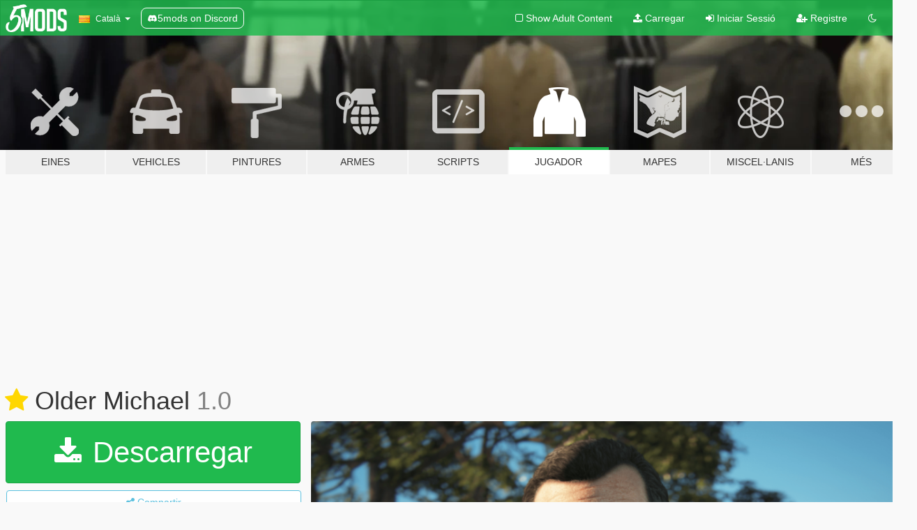

--- FILE ---
content_type: text/html; charset=utf-8
request_url: https://ca.gta5-mods.com/player/older-michael
body_size: 13812
content:

<!DOCTYPE html>
<html lang="ca" dir="ltr">
<head>
	<title>
		Older Michael - GTA5-Mods.com
	</title>

		<script
		  async
		  src="https://hb.vntsm.com/v4/live/vms/sites/gta5-mods.com/index.js"
        ></script>

        <script>
          self.__VM = self.__VM || [];
          self.__VM.push(function (admanager, scope) {
            scope.Config.buildPlacement((configBuilder) => {
              configBuilder.add("billboard");
              configBuilder.addDefaultOrUnique("mobile_mpu").setBreakPoint("mobile")
            }).display("top-ad");

            scope.Config.buildPlacement((configBuilder) => {
              configBuilder.add("leaderboard");
              configBuilder.addDefaultOrUnique("mobile_mpu").setBreakPoint("mobile")
            }).display("central-ad");

            scope.Config.buildPlacement((configBuilder) => {
              configBuilder.add("mpu");
              configBuilder.addDefaultOrUnique("mobile_mpu").setBreakPoint("mobile")
            }).display("side-ad");

            scope.Config.buildPlacement((configBuilder) => {
              configBuilder.add("leaderboard");
              configBuilder.addDefaultOrUnique("mpu").setBreakPoint({ mediaQuery: "max-width:1200px" })
            }).display("central-ad-2");

            scope.Config.buildPlacement((configBuilder) => {
              configBuilder.add("leaderboard");
              configBuilder.addDefaultOrUnique("mobile_mpu").setBreakPoint("mobile")
            }).display("bottom-ad");

            scope.Config.buildPlacement((configBuilder) => {
              configBuilder.add("desktop_takeover");
              configBuilder.addDefaultOrUnique("mobile_takeover").setBreakPoint("mobile")
            }).display("takeover-ad");

            scope.Config.get('mpu').display('download-ad-1');
          });
        </script>

	<meta charset="utf-8">
	<meta name="viewport" content="width=320, initial-scale=1.0, maximum-scale=1.0">
	<meta http-equiv="X-UA-Compatible" content="IE=edge">
	<meta name="msapplication-config" content="none">
	<meta name="theme-color" content="#20ba4e">
	<meta name="msapplication-navbutton-color" content="#20ba4e">
	<meta name="apple-mobile-web-app-capable" content="yes">
	<meta name="apple-mobile-web-app-status-bar-style" content="#20ba4e">
	<meta name="csrf-param" content="authenticity_token" />
<meta name="csrf-token" content="4NQBBBhH9IoRgIEs4AKA29hWzEcYbiXsQs6HVAeLxV/2q0sXcPb5Vc/Fc5wIUy0UifAd/AGI3WF3n9KNPGN6+w==" />
	    <!--suppress ALL -->

    <meta property="og:url" content="https://ca.gta5-mods.com/player/older-michael">
    <meta property="og:title" content="Older Michael">
    <meta property="og:description" content="Changelog: 1.0 - Release  Features:  A custom R* style texture for Michael De Santa to make him look older.  Notes: -Long Beard textures are not affected  Credits:  Rockstar Games - Original Assets Slick (me) - Mod  Installation:  Check readme in the archive, this mod is a dlc pack in order to simplify the installation process and it&#39;s also the cleanest way possible.">
    <meta property="og:site_name" content="GTA5-Mods.com">
    <meta property="og:image" content="https://img.gta5-mods.com/q75/images/older-michael/92604e-title1-min.png">

    <meta name="twitter:card" content="summary_large_image">
    <meta name="twitter:site" content="@5mods">
    <meta name="twitter:title" content="Older Michael">
    <meta name="twitter:description" content="Changelog: 1.0 - Release  Features:  A custom R* style texture for Michael De Santa to make him look older.  Notes: -Long Beard textures are not affected  Credits:  Rockstar Games - Original Assets Slick (me) - Mod  Installation:  Check readme in the archive, this mod is a dlc pack in order to simplify the installation process and it&#39;s also the cleanest way possible.">
    <meta name="twitter:image" content="https://img.gta5-mods.com/q75/images/older-michael/92604e-title1-min.png">


	<link rel="shortcut icon" type="image/x-icon" href="https://images.gta5-mods.com/icons/favicon.png">
	<link rel="stylesheet" media="screen" href="/assets/application-7e510725ebc5c55e88a9fd87c027a2aa9e20126744fbac89762e0fd54819c399.css" />
	    <link rel="alternate" hreflang="id" href="https://id.gta5-mods.com/player/older-michael">
    <link rel="alternate" hreflang="ms" href="https://ms.gta5-mods.com/player/older-michael">
    <link rel="alternate" hreflang="bg" href="https://bg.gta5-mods.com/player/older-michael">
    <link rel="alternate" hreflang="ca" href="https://ca.gta5-mods.com/player/older-michael">
    <link rel="alternate" hreflang="cs" href="https://cs.gta5-mods.com/player/older-michael">
    <link rel="alternate" hreflang="da" href="https://da.gta5-mods.com/player/older-michael">
    <link rel="alternate" hreflang="de" href="https://de.gta5-mods.com/player/older-michael">
    <link rel="alternate" hreflang="el" href="https://el.gta5-mods.com/player/older-michael">
    <link rel="alternate" hreflang="en" href="https://www.gta5-mods.com/player/older-michael">
    <link rel="alternate" hreflang="es" href="https://es.gta5-mods.com/player/older-michael">
    <link rel="alternate" hreflang="fr" href="https://fr.gta5-mods.com/player/older-michael">
    <link rel="alternate" hreflang="gl" href="https://gl.gta5-mods.com/player/older-michael">
    <link rel="alternate" hreflang="ko" href="https://ko.gta5-mods.com/player/older-michael">
    <link rel="alternate" hreflang="hi" href="https://hi.gta5-mods.com/player/older-michael">
    <link rel="alternate" hreflang="it" href="https://it.gta5-mods.com/player/older-michael">
    <link rel="alternate" hreflang="hu" href="https://hu.gta5-mods.com/player/older-michael">
    <link rel="alternate" hreflang="mk" href="https://mk.gta5-mods.com/player/older-michael">
    <link rel="alternate" hreflang="nl" href="https://nl.gta5-mods.com/player/older-michael">
    <link rel="alternate" hreflang="nb" href="https://no.gta5-mods.com/player/older-michael">
    <link rel="alternate" hreflang="pl" href="https://pl.gta5-mods.com/player/older-michael">
    <link rel="alternate" hreflang="pt-BR" href="https://pt.gta5-mods.com/player/older-michael">
    <link rel="alternate" hreflang="ro" href="https://ro.gta5-mods.com/player/older-michael">
    <link rel="alternate" hreflang="ru" href="https://ru.gta5-mods.com/player/older-michael">
    <link rel="alternate" hreflang="sl" href="https://sl.gta5-mods.com/player/older-michael">
    <link rel="alternate" hreflang="fi" href="https://fi.gta5-mods.com/player/older-michael">
    <link rel="alternate" hreflang="sv" href="https://sv.gta5-mods.com/player/older-michael">
    <link rel="alternate" hreflang="vi" href="https://vi.gta5-mods.com/player/older-michael">
    <link rel="alternate" hreflang="tr" href="https://tr.gta5-mods.com/player/older-michael">
    <link rel="alternate" hreflang="uk" href="https://uk.gta5-mods.com/player/older-michael">
    <link rel="alternate" hreflang="zh-CN" href="https://zh.gta5-mods.com/player/older-michael">

  <script src="/javascripts/ads.js"></script>

		<!-- Nexus Google Tag Manager -->
		<script nonce="true">
//<![CDATA[
				window.dataLayer = window.dataLayer || [];

						window.dataLayer.push({
								login_status: 'Guest',
								user_id: undefined,
								gta5mods_id: undefined,
						});

//]]>
</script>
		<script nonce="true">
//<![CDATA[
				(function(w,d,s,l,i){w[l]=w[l]||[];w[l].push({'gtm.start':
				new Date().getTime(),event:'gtm.js'});var f=d.getElementsByTagName(s)[0],
				j=d.createElement(s),dl=l!='dataLayer'?'&l='+l:'';j.async=true;j.src=
				'https://www.googletagmanager.com/gtm.js?id='+i+dl;f.parentNode.insertBefore(j,f);
				})(window,document,'script','dataLayer','GTM-KCVF2WQ');

//]]>
</script>		<!-- End Nexus Google Tag Manager -->
</head>
<body class=" ca">
	<!-- Google Tag Manager (noscript) -->
	<noscript><iframe src="https://www.googletagmanager.com/ns.html?id=GTM-KCVF2WQ"
										height="0" width="0" style="display:none;visibility:hidden"></iframe></noscript>
	<!-- End Google Tag Manager (noscript) -->

<div id="page-cover"></div>
<div id="page-loading">
	<span class="graphic"></span>
	<span class="message">Carregant...</span>
</div>

<div id="page-cover"></div>

<nav id="main-nav" class="navbar navbar-default">
  <div class="container">
    <div class="navbar-header">
      <a class="navbar-brand" href="/"></a>

      <ul class="nav navbar-nav">
        <li id="language-dropdown" class="dropdown">
          <a href="#language" class="dropdown-toggle" data-toggle="dropdown">
            <span class="famfamfam-flag-catalonia icon"></span>&nbsp;
            <span class="language-name">Català</span>
            <span class="caret"></span>
          </a>

          <ul class="dropdown-menu dropdown-menu-with-footer">
                <li>
                  <a href="https://id.gta5-mods.com/player/older-michael">
                    <span class="famfamfam-flag-id"></span>
                    <span class="language-name">Bahasa Indonesia</span>
                  </a>
                </li>
                <li>
                  <a href="https://ms.gta5-mods.com/player/older-michael">
                    <span class="famfamfam-flag-my"></span>
                    <span class="language-name">Bahasa Melayu</span>
                  </a>
                </li>
                <li>
                  <a href="https://bg.gta5-mods.com/player/older-michael">
                    <span class="famfamfam-flag-bg"></span>
                    <span class="language-name">Български</span>
                  </a>
                </li>
                <li>
                  <a href="https://ca.gta5-mods.com/player/older-michael">
                    <span class="famfamfam-flag-catalonia"></span>
                    <span class="language-name">Català</span>
                  </a>
                </li>
                <li>
                  <a href="https://cs.gta5-mods.com/player/older-michael">
                    <span class="famfamfam-flag-cz"></span>
                    <span class="language-name">Čeština</span>
                  </a>
                </li>
                <li>
                  <a href="https://da.gta5-mods.com/player/older-michael">
                    <span class="famfamfam-flag-dk"></span>
                    <span class="language-name">Dansk</span>
                  </a>
                </li>
                <li>
                  <a href="https://de.gta5-mods.com/player/older-michael">
                    <span class="famfamfam-flag-de"></span>
                    <span class="language-name">Deutsch</span>
                  </a>
                </li>
                <li>
                  <a href="https://el.gta5-mods.com/player/older-michael">
                    <span class="famfamfam-flag-gr"></span>
                    <span class="language-name">Ελληνικά</span>
                  </a>
                </li>
                <li>
                  <a href="https://www.gta5-mods.com/player/older-michael">
                    <span class="famfamfam-flag-gb"></span>
                    <span class="language-name">English</span>
                  </a>
                </li>
                <li>
                  <a href="https://es.gta5-mods.com/player/older-michael">
                    <span class="famfamfam-flag-es"></span>
                    <span class="language-name">Español</span>
                  </a>
                </li>
                <li>
                  <a href="https://fr.gta5-mods.com/player/older-michael">
                    <span class="famfamfam-flag-fr"></span>
                    <span class="language-name">Français</span>
                  </a>
                </li>
                <li>
                  <a href="https://gl.gta5-mods.com/player/older-michael">
                    <span class="famfamfam-flag-es-gl"></span>
                    <span class="language-name">Galego</span>
                  </a>
                </li>
                <li>
                  <a href="https://ko.gta5-mods.com/player/older-michael">
                    <span class="famfamfam-flag-kr"></span>
                    <span class="language-name">한국어</span>
                  </a>
                </li>
                <li>
                  <a href="https://hi.gta5-mods.com/player/older-michael">
                    <span class="famfamfam-flag-in"></span>
                    <span class="language-name">हिन्दी</span>
                  </a>
                </li>
                <li>
                  <a href="https://it.gta5-mods.com/player/older-michael">
                    <span class="famfamfam-flag-it"></span>
                    <span class="language-name">Italiano</span>
                  </a>
                </li>
                <li>
                  <a href="https://hu.gta5-mods.com/player/older-michael">
                    <span class="famfamfam-flag-hu"></span>
                    <span class="language-name">Magyar</span>
                  </a>
                </li>
                <li>
                  <a href="https://mk.gta5-mods.com/player/older-michael">
                    <span class="famfamfam-flag-mk"></span>
                    <span class="language-name">Македонски</span>
                  </a>
                </li>
                <li>
                  <a href="https://nl.gta5-mods.com/player/older-michael">
                    <span class="famfamfam-flag-nl"></span>
                    <span class="language-name">Nederlands</span>
                  </a>
                </li>
                <li>
                  <a href="https://no.gta5-mods.com/player/older-michael">
                    <span class="famfamfam-flag-no"></span>
                    <span class="language-name">Norsk</span>
                  </a>
                </li>
                <li>
                  <a href="https://pl.gta5-mods.com/player/older-michael">
                    <span class="famfamfam-flag-pl"></span>
                    <span class="language-name">Polski</span>
                  </a>
                </li>
                <li>
                  <a href="https://pt.gta5-mods.com/player/older-michael">
                    <span class="famfamfam-flag-br"></span>
                    <span class="language-name">Português do Brasil</span>
                  </a>
                </li>
                <li>
                  <a href="https://ro.gta5-mods.com/player/older-michael">
                    <span class="famfamfam-flag-ro"></span>
                    <span class="language-name">Română</span>
                  </a>
                </li>
                <li>
                  <a href="https://ru.gta5-mods.com/player/older-michael">
                    <span class="famfamfam-flag-ru"></span>
                    <span class="language-name">Русский</span>
                  </a>
                </li>
                <li>
                  <a href="https://sl.gta5-mods.com/player/older-michael">
                    <span class="famfamfam-flag-si"></span>
                    <span class="language-name">Slovenščina</span>
                  </a>
                </li>
                <li>
                  <a href="https://fi.gta5-mods.com/player/older-michael">
                    <span class="famfamfam-flag-fi"></span>
                    <span class="language-name">Suomi</span>
                  </a>
                </li>
                <li>
                  <a href="https://sv.gta5-mods.com/player/older-michael">
                    <span class="famfamfam-flag-se"></span>
                    <span class="language-name">Svenska</span>
                  </a>
                </li>
                <li>
                  <a href="https://vi.gta5-mods.com/player/older-michael">
                    <span class="famfamfam-flag-vn"></span>
                    <span class="language-name">Tiếng Việt</span>
                  </a>
                </li>
                <li>
                  <a href="https://tr.gta5-mods.com/player/older-michael">
                    <span class="famfamfam-flag-tr"></span>
                    <span class="language-name">Türkçe</span>
                  </a>
                </li>
                <li>
                  <a href="https://uk.gta5-mods.com/player/older-michael">
                    <span class="famfamfam-flag-ua"></span>
                    <span class="language-name">Українська</span>
                  </a>
                </li>
                <li>
                  <a href="https://zh.gta5-mods.com/player/older-michael">
                    <span class="famfamfam-flag-cn"></span>
                    <span class="language-name">中文</span>
                  </a>
                </li>
          </ul>
        </li>
        <li class="discord-link">
          <a href="https://discord.gg/2PR7aMzD4U" target="_blank" rel="noreferrer">
            <img src="https://images.gta5-mods.com/site/discord-header.svg" height="15px" alt="">
            <span>5mods on Discord</span>
          </a>
        </li>
      </ul>
    </div>

    <ul class="nav navbar-nav navbar-right">
        <li>
          <a href="/adult_filter" title="Light mode">
              <span class="fa fa-square-o"></span>
            <span>Show Adult <span class="adult-filter__content-text">Content</span></span>
          </a>
        </li>
      <li class="hidden-xs">
        <a href="/upload">
          <span class="icon fa fa-upload"></span>
          Carregar
        </a>
      </li>

        <li>
          <a href="/login?r=/player/older-michael">
            <span class="icon fa fa-sign-in"></span>
            <span class="login-text">Iniciar Sessió</span>
          </a>
        </li>

        <li class="hidden-xs">
          <a href="/register?r=/player/older-michael">
            <span class="icon fa fa-user-plus"></span>
            Registre
          </a>
        </li>

        <li>
            <a href="/dark_mode" title="Dark mode">
              <span class="fa fa-moon-o"></span>
            </a>
        </li>

      <li id="search-dropdown">
        <a href="#search" class="dropdown-toggle" data-toggle="dropdown">
          <span class="fa fa-search"></span>
        </a>

        <div class="dropdown-menu">
          <div class="form-inline">
            <div class="form-group">
              <div class="input-group">
                <div class="input-group-addon"><span  class="fa fa-search"></span></div>
                <input type="text" class="form-control" placeholder="Cerca GTA 5 mods...">
              </div>
            </div>
            <button type="submit" class="btn btn-primary">
              Cerca
            </button>
          </div>
        </div>
      </li>
    </ul>
  </div>
</nav>

<div id="banner" class="player">
  <div class="container hidden-xs">
    <div id="intro">
      <h1 class="styled">Benvingut a GTA5-Mods.com</h1>
      <p>Selecciona una de les següents categories per començar a veure els últims mods de  GTA 5 PC:</p>
    </div>
  </div>

  <div class="container">
    <ul id="navigation" class="clearfix ca">
        <li class="tools ">
          <a href="/tools">
            <span class="icon-category"></span>
            <span class="label-border"></span>
            <span class="label-category ">
              <span>Eines</span>
            </span>
          </a>
        </li>
        <li class="vehicles ">
          <a href="/vehicles">
            <span class="icon-category"></span>
            <span class="label-border"></span>
            <span class="label-category ">
              <span>Vehicles</span>
            </span>
          </a>
        </li>
        <li class="paintjobs ">
          <a href="/paintjobs">
            <span class="icon-category"></span>
            <span class="label-border"></span>
            <span class="label-category ">
              <span>Pintures</span>
            </span>
          </a>
        </li>
        <li class="weapons ">
          <a href="/weapons">
            <span class="icon-category"></span>
            <span class="label-border"></span>
            <span class="label-category ">
              <span>Armes</span>
            </span>
          </a>
        </li>
        <li class="scripts ">
          <a href="/scripts">
            <span class="icon-category"></span>
            <span class="label-border"></span>
            <span class="label-category ">
              <span>Scripts</span>
            </span>
          </a>
        </li>
        <li class="player active">
          <a href="/player">
            <span class="icon-category"></span>
            <span class="label-border"></span>
            <span class="label-category ">
              <span>Jugador</span>
            </span>
          </a>
        </li>
        <li class="maps ">
          <a href="/maps">
            <span class="icon-category"></span>
            <span class="label-border"></span>
            <span class="label-category ">
              <span>Mapes</span>
            </span>
          </a>
        </li>
        <li class="misc ">
          <a href="/misc">
            <span class="icon-category"></span>
            <span class="label-border"></span>
            <span class="label-category md-small">
              <span>Miscel·lanis</span>
            </span>
          </a>
        </li>
      <li id="more-dropdown" class="more dropdown">
        <a href="#more" class="dropdown-toggle" data-toggle="dropdown">
          <span class="icon-category"></span>
          <span class="label-border"></span>
          <span class="label-category ">
            <span>Més</span>
          </span>
        </a>

        <ul class="dropdown-menu pull-right">
          <li>
            <a href="http://www.gta5cheats.com" target="_blank">
              <span class="fa fa-external-link"></span>
              GTA 5 Cheats
            </a>
          </li>
        </ul>
      </li>
    </ul>
  </div>
</div>

<div id="content">
  


<div id="file" class="container" data-user-file-id="146964">
  <div class="clearfix">
      <div id="top-ad" class="ad-container"></div>

    <h1>
      <a class="fa fa-star featured-star" title="Destacat el 07 de Novembre de 2022" href="/all/tags/featured"></a>
      Older Michael
      <span class="version">1.0</span>

    </h1>
  </div>


    <div id="file-container" class="row">
      <div class="col-sm-5 col-lg-4">

          <a href="/player/older-michael/download/145494" class="btn btn-primary btn-download" >
            <span class="fa fa-download"></span>
            Descarregar
          </a>

        <div class="file-actions">

          <div class="row">
            <div class="col-xs-12 share-container">
              <div id="share-list">
                <ul>
                  <li>
                    <a href="#share-facebook" class="facebook" title="Compartir a Facebook">
                      <span class="fa fa-facebook"></span>
                    </a>
                  </li>
                  <li>
                    <a href="#share-twitter" class="twitter" title="Compartir a Twitter" data-text="Older Michael">
                      <span class="fa fa-twitter"></span>
                    </a>
                  </li>
                  <li>
                    <a href="#share-vk" class="vk" title="Compartir a VKontakte">
                      <span class="fa fa-vk"></span>
                    </a>
                  </li>
                </ul>
              </div>

              <button class="btn btn-o-info btn-block">
                <span class="fa fa-share-alt "></span>
                <span>Compartir</span>
              </button>
            </div>

          </div>
        </div>
        <div class="panel panel-default">
          <div class="panel-body">
            <div class="user-panel row">
              <div class="col-xs-3">
                <a href="/users/HeySlickThatsMe">
                  <img class="img-responsive" src="https://img.gta5-mods.com/q75-w100-h100-cfill/avatars/14732/6e8eb7-MoonVampire_PFP_JPG_C.jpg" alt="6e8eb7 moonvampire pfp jpg c" />
                </a>
              </div>
              <div class="col-xs-9">
                <a class="username" href="/users/HeySlickThatsMe">HeySlickThatsMe</a>
                  <br/>
                  <div class="user-social">
                    


<a title="Twitter" target="_blank" href="https://www.twitter.com/HeySlickThatsMe"><span class="fa fa-twitter-square"></span></a>
<a title="Instagram" target="_blank" href="https://www.instagram.com/heyslickthatsme"><span class="fa fa-instagram"></span></a>
<a title="Flickr" target="_blank" href="https://www.flickr.com/photos/149035251@N05"><span class="fa fa-flickr"></span></a>
<a title="YouTube" target="_blank" href="https://www.youtube.com/channel/UCmtYIye9FrVUCiKIqPCLEzw"><span class="fa fa-youtube"></span></a>






                  </div>

                  <div class="g-ytsubscribe" data-channel="null" data-channelid="UCmtYIye9FrVUCiKIqPCLEzw" data-layout="default" data-count="default"></div>


              </div>
            </div>
          </div>
        </div>

          <div class="panel panel-default hidden-xs">
            <div class="panel-body">
  <h3 class="mt-0">
    <i class="fa fa-list-alt"></i>
    <span class="translation_missing" title="translation missing: ca.user_file.all_versions">All Versions</span>
  </h3>
      <div class="well pull-left file-version-container ">
        <div class="pull-left">
          <i class="fa fa-file"></i>&nbsp;1.0 <span>(current)</span>
          <p>
            <span class="num-downloads">3.722 descàrregues <span class="file-size">, 20 MB</span></span>
            <br/><span class="num-downloads">07 de Novembre de 2022</span>
          </p>
        </div>
        <div class="pull-right" >
                  <a target="_blank" href=""><i data-container="body" data-trigger="hover" data-toggle="popover" data-placement="top" data-html="true" data-title="<b class='color-success'>This file is safe <i class='fa fa-check-circle-o'></i></b>" data-content="<i>This file has been scanned for viruses and is safe to download.</i>" class="fa fa-shield vt-version"></i></a>

              <a target="_blank" href="/player/older-michael/download/145494"><i class="fa fa-download download-version"></i></a>
        </div>
      </div>
</div>
          </div>

          <div id="side-ad" class="ad-container"></div>

        <div class="file-list">
            <div class="col-xs-12 hidden-xs">
              <h4>More mods by <a class="username" href="/users/HeySlickThatsMe">HeySlickThatsMe</a>:</h4>
                
<div class="file-list-obj">
  <a href="/player/mp-male-miguel-s-casino-shirt" title="[MP Male] Miguel's Casino Shirt" class="preview empty">

    <img title="[MP Male] Miguel's Casino Shirt" class="img-responsive" alt="[MP Male] Miguel's Casino Shirt" src="https://img.gta5-mods.com/q75-w500-h333-cfill/images/mp-male-miguel-s-casino-shirt/617cb1-title.png" />

      <ul class="categories">
            <li>Roba</li>
            <li>Camisa</li>
      </ul>

      <div class="stats">
        <div>
            <span title="5.0 star rating">
              <span class="fa fa-star"></span> 5.0
            </span>
        </div>
        <div>
          <span title="5.046 Descàrregues">
            <span class="fa fa-download"></span> 5.046
          </span>
          <span class="stats-likes" title="61 Agradan">
            <span class="fa fa-thumbs-up"></span> 61
          </span>
        </div>
      </div>

  </a>
  <div class="details">
    <div class="top">
      <div class="name">
        <a href="/player/mp-male-miguel-s-casino-shirt" title="[MP Male] Miguel's Casino Shirt">
          <span dir="ltr">[MP Male] Miguel's Casino Shirt</span>
        </a>
      </div>
        <div class="version" dir="ltr" title="1.0">1.0</div>
    </div>
    <div class="bottom">
      <span class="bottom-by">By</span> <a href="/users/HeySlickThatsMe" title="HeySlickThatsMe">HeySlickThatsMe</a>
    </div>
  </div>
</div>
                
<div class="file-list-obj">
  <a href="/player/mp-male-wrench-mask" title="[MP Male] Wrench Mask" class="preview empty">

    <img title="[MP Male] Wrench Mask" class="img-responsive" alt="[MP Male] Wrench Mask" src="https://img.gta5-mods.com/q75-w500-h333-cfill/images/mp-male-wrench-mask/9692fc-wrench2.png" />

      <ul class="categories">
            <li>Màscara</li>
      </ul>

      <div class="stats">
        <div>
            <span title="5.0 star rating">
              <span class="fa fa-star"></span> 5.0
            </span>
        </div>
        <div>
          <span title="9.007 Descàrregues">
            <span class="fa fa-download"></span> 9.007
          </span>
          <span class="stats-likes" title="83 Agradan">
            <span class="fa fa-thumbs-up"></span> 83
          </span>
        </div>
      </div>

  </a>
  <div class="details">
    <div class="top">
      <div class="name">
        <a href="/player/mp-male-wrench-mask" title="[MP Male] Wrench Mask">
          <span dir="ltr">[MP Male] Wrench Mask</span>
        </a>
      </div>
        <div class="version" dir="ltr" title="^_*">^_*</div>
    </div>
    <div class="bottom">
      <span class="bottom-by">By</span> <a href="/users/HeySlickThatsMe" title="HeySlickThatsMe">HeySlickThatsMe</a>
    </div>
  </div>
</div>
                
<div class="file-list-obj">
  <a href="/player/vagos-funeral-outfit-mp-male" title="Vagos Funeral Outfit for MP Male" class="preview empty">

    <img title="Vagos Funeral Outfit for MP Male" class="img-responsive" alt="Vagos Funeral Outfit for MP Male" src="https://img.gta5-mods.com/q75-w500-h333-cfill/images/vagos-funeral-outfit-mp-male/f41be9-title-min.png" />

      <ul class="categories">
            <li>Roba</li>
      </ul>

      <div class="stats">
        <div>
            <span title="5.0 star rating">
              <span class="fa fa-star"></span> 5.0
            </span>
        </div>
        <div>
          <span title="1.142 Descàrregues">
            <span class="fa fa-download"></span> 1.142
          </span>
          <span class="stats-likes" title="46 Agradan">
            <span class="fa fa-thumbs-up"></span> 46
          </span>
        </div>
      </div>

  </a>
  <div class="details">
    <div class="top">
      <div class="name">
        <a href="/player/vagos-funeral-outfit-mp-male" title="Vagos Funeral Outfit for MP Male">
          <span dir="ltr">Vagos Funeral Outfit for MP Male</span>
        </a>
      </div>
        <div class="version" dir="ltr" title="1.0">1.0</div>
    </div>
    <div class="bottom">
      <span class="bottom-by">By</span> <a href="/users/HeySlickThatsMe" title="HeySlickThatsMe">HeySlickThatsMe</a>
    </div>
  </div>
</div>
                
<div class="file-list-obj">
  <a href="/weapons/thermite-bomb-add-on-sound-anim-lore-friendly" title="Thermite Bomb [Add-On | Sound | Anim | Icon | Lore-Friendly]" class="preview empty">

    <img title="Thermite Bomb [Add-On | Sound | Anim | Icon | Lore-Friendly]" class="img-responsive" alt="Thermite Bomb [Add-On | Sound | Anim | Icon | Lore-Friendly]" src="https://img.gta5-mods.com/q75-w500-h333-cfill/images/thermite-bomb-add-on-sound-anim-lore-friendly/a73c2c-therm1-min.png" />

      <ul class="categories">
            <li>Llençat</li>
      </ul>

      <div class="stats">
        <div>
            <span title="5.0 star rating">
              <span class="fa fa-star"></span> 5.0
            </span>
        </div>
        <div>
          <span title="1.560 Descàrregues">
            <span class="fa fa-download"></span> 1.560
          </span>
          <span class="stats-likes" title="72 Agradan">
            <span class="fa fa-thumbs-up"></span> 72
          </span>
        </div>
      </div>

  </a>
  <div class="details">
    <div class="top">
      <div class="name">
        <a href="/weapons/thermite-bomb-add-on-sound-anim-lore-friendly" title="Thermite Bomb [Add-On | Sound | Anim | Icon | Lore-Friendly]">
          <span dir="ltr">Thermite Bomb [Add-On | Sound | Anim | Icon | Lore-Friendly]</span>
        </a>
      </div>
        <div class="version" dir="ltr" title="1.1">1.1</div>
    </div>
    <div class="bottom">
      <span class="bottom-by">By</span> <a href="/users/HeySlickThatsMe" title="HeySlickThatsMe">HeySlickThatsMe</a>
    </div>
  </div>
</div>
                
<div class="file-list-obj">
  <a href="/weapons/vom-feuer-service-pistol-pack-add-on-animated-tints-lore-friendly" title="Vom Feuer Service Pistol (Pack) [Add-On | Animated | Tints | Lore-Friendly]" class="preview empty">

    <img title="Vom Feuer Service Pistol (Pack) [Add-On | Animated | Tints | Lore-Friendly]" class="img-responsive" alt="Vom Feuer Service Pistol (Pack) [Add-On | Animated | Tints | Lore-Friendly]" src="https://img.gta5-mods.com/q75-w500-h333-cfill/images/vom-feuer-service-pistol-pack-add-on-animated-tints-lore-friendly/9787d1-Title-min.png" />

      <ul class="categories">
            <li>Pistola</li>
            <li>Destacat</li>
      </ul>

      <div class="stats">
        <div>
            <span title="4.83 star rating">
              <span class="fa fa-star"></span> 4.83
            </span>
        </div>
        <div>
          <span title="14.160 Descàrregues">
            <span class="fa fa-download"></span> 14.160
          </span>
          <span class="stats-likes" title="180 Agradan">
            <span class="fa fa-thumbs-up"></span> 180
          </span>
        </div>
      </div>

  </a>
  <div class="details">
    <div class="top">
      <div class="name">
        <a href="/weapons/vom-feuer-service-pistol-pack-add-on-animated-tints-lore-friendly" title="Vom Feuer Service Pistol (Pack) [Add-On | Animated | Tints | Lore-Friendly]">
          <span dir="ltr">Vom Feuer Service Pistol (Pack) [Add-On | Animated | Tints | Lore-Friendly]</span>
        </a>
      </div>
        <div class="version" dir="ltr" title="1.1">1.1</div>
    </div>
    <div class="bottom">
      <span class="bottom-by">By</span> <a href="/users/HeySlickThatsMe" title="HeySlickThatsMe">HeySlickThatsMe</a>
    </div>
  </div>
</div>
            </div>

        </div>
      </div>

      <div class="col-sm-7 col-lg-8">
          <div id="file-media">
            <!-- Cover Media -->
            <div class="text-center">

                <a target="_blank" class="thumbnail mfp-image cover-media" title="Older Michael" href="https://img.gta5-mods.com/q95/images/older-michael/92604e-title1-min.png"><img class="img-responsive" src="https://img.gta5-mods.com/q85-w800/images/older-michael/92604e-title1-min.png" alt="92604e title1 min" /></a>
            </div>

            <!-- Remaining Media -->
              <div class="media-thumbnails row">
                    <div class="col-xs-4 col-md-2">
                      <a target="_blank" class="thumbnail mfp-image" title="Older Michael" href="https://img.gta5-mods.com/q95/images/older-michael/92604e-title2-min.png"><img class="img-responsive" src="https://img.gta5-mods.com/q75-w350-h233-cfill/images/older-michael/92604e-title2-min.png" alt="92604e title2 min" /></a>
                    </div>
                    <div class="col-xs-4 col-md-2">
                      <a target="_blank" class="thumbnail mfp-image" title="Older Michael" href="https://img.gta5-mods.com/q95/images/older-michael/92604e-pm1-min.png"><img class="img-responsive" src="https://img.gta5-mods.com/q75-w350-h233-cfill/images/older-michael/92604e-pm1-min.png" alt="92604e pm1 min" /></a>
                    </div>
                    <div class="col-xs-4 col-md-2">
                      <a target="_blank" class="thumbnail mfp-image" title="Older Michael" href="https://img.gta5-mods.com/q95/images/older-michael/92604e-pm2-min.png"><img class="img-responsive" src="https://img.gta5-mods.com/q75-w350-h233-cfill/images/older-michael/92604e-pm2-min.png" alt="92604e pm2 min" /></a>
                    </div>
                    <div class="col-xs-4 col-md-2">
                      <a target="_blank" class="thumbnail mfp-image" title="Older Michael" href="https://img.gta5-mods.com/q95/images/older-michael/92604e-pm3-min.png"><img class="img-responsive" src="https://img.gta5-mods.com/q75-w350-h233-cfill/images/older-michael/92604e-pm3-min.png" alt="92604e pm3 min" /></a>
                    </div>
                    <div class="col-xs-4 col-md-2">
                      <a target="_blank" class="thumbnail mfp-image" title="Older Michael" href="https://img.gta5-mods.com/q95/images/older-michael/92604e-pm4-min.png"><img class="img-responsive" src="https://img.gta5-mods.com/q75-w350-h233-cfill/images/older-michael/92604e-pm4-min.png" alt="92604e pm4 min" /></a>
                    </div>
                    <div class="col-xs-4 col-md-2">
                      <a target="_blank" class="thumbnail mfp-image" title="Older Michael" href="https://img.gta5-mods.com/q95/images/older-michael/92604e-pm5-min.png"><img class="img-responsive" src="https://img.gta5-mods.com/q75-w350-h233-cfill/images/older-michael/92604e-pm5-min.png" alt="92604e pm5 min" /></a>
                    </div>

              </div>

          </div>

        <h3 class="clearfix" dir="auto">
          <div class="pull-left file-stats">
            <i class="fa fa-cloud-download pull-left download-icon"></i>
            <div class="file-stat file-downloads pull-left">
              <span class="num-downloads">3.722</span>
              <label>Descàrregues</label>
            </div>
            <i class="fa fa-thumbs-o-up pull-left like-icon"></i>
            <div class="file-stat file-likes pull-left">
              <span class="num-likes">82</span>
              <label>Agradan</label>
            </div>
          </div>

                <span class="comment-average-container pull-right">
                    <span class="comment-average-rating" data-rating="4.82"></span>
                    <label>4.82 / 5 estrelles (11 vots)</label>
                </span>
        </h3>
        <div id="featured-comment">
          <ul class="media-list pinned-comments">
            
          </ul>
        </div>
        <div class="visible-xs-block">
          <div class="panel panel-default">
            <div class="panel-body">
              <div class="file-description">
                      <span class="description-body description-collapsed" dir="auto">
                        <b>Changelog:</b><br/>1.0 - Release<br/><br/><b>Features:</b><br/><br/>A custom R* style texture for Michael De Santa to make him look older.<br/><br/><b>Notes:</b><br/>-Long Beard textures are not affected<br/><br/><b>Credits:</b><br/><br/>Rockstar Games - Original Assets<br/>Slick (me) - Mod<br/><br/><b>Installation:</b><br/><br/>Check readme in the archive, this mod is a dlc pack in order to simplify the installation process and it's also the cleanest way possible.
                        <div class="read-more-button-container">
                          <div class="read-more-gradient"></div>
                          <div class="read-more-button">Show Full Description</div>
                        </div>
                      </span>
              </div>
                <div id=tag-list>
                    <div>
                      <a href="/all/tags/michael/most-downloaded">
                            <span class="label label-default">
                              <span class="fa fa-tag"></span>
                              Michael
                            </span>
                      </a>
                    </div>
                    <div>
                      <a href="/all/tags/featured/most-downloaded">
                            <span class="label label-default">
                              <span class="fa fa-tag"></span>
                              Destacat
                            </span>
                      </a>
                    </div>
                </div>


              <div id="file-dates">

                <br/>
                <small title="Dilluns, 07 de Novembre de 2022 14:39:19 +0000">
                  <strong>Carregat per primera vegada:</strong>
                  07 de Novembre de 2022
                  
                </small>

                  <br/>
                  <small title="Dilluns, 07 de Novembre de 2022 16:22:41 +0000">
                    <strong>Actualització més recent:</strong>
                    07 de Novembre de 2022
                  </small>

                  <br/>
                  <small title="Divendres, 23 de Gener de 2026 14:11:42 +0000">
                    <strong>Últim descarregat:</strong>
                    Fa 11 hores
                  </small>
              </div>
            </div>
          </div>

          <div class="panel panel-default visible-xs-block">
            <div class="panel-body">
  <h3 class="mt-0">
    <i class="fa fa-list-alt"></i>
    <span class="translation_missing" title="translation missing: ca.user_file.all_versions">All Versions</span>
  </h3>
      <div class="well pull-left file-version-container ">
        <div class="pull-left">
          <i class="fa fa-file"></i>&nbsp;1.0 <span>(current)</span>
          <p>
            <span class="num-downloads">3.722 descàrregues <span class="file-size">, 20 MB</span></span>
            <br/><span class="num-downloads">07 de Novembre de 2022</span>
          </p>
        </div>
        <div class="pull-right" >
                  <a target="_blank" href=""><i data-container="body" data-trigger="hover" data-toggle="popover" data-placement="top" data-html="true" data-title="<b class='color-success'>This file is safe <i class='fa fa-check-circle-o'></i></b>" data-content="<i>This file has been scanned for viruses and is safe to download.</i>" class="fa fa-shield vt-version"></i></a>

              <a target="_blank" href="/player/older-michael/download/145494"><i class="fa fa-download download-version"></i></a>
        </div>
      </div>
</div>
          </div>

          <h3 class="clearfix comments-stats" dir="auto">
              <span class="pull-left">
                  <span class="num-comments" data-count="24">24 Comentaris</span>
              </span>
          </h3>
          <div id="comments_mobile"></div>

          <div class="file-list">
              <div class="col-xs-12">
                <h4>More mods by <a class="username" href="/users/HeySlickThatsMe">HeySlickThatsMe</a>:</h4>
                  
<div class="file-list-obj">
  <a href="/player/mp-male-miguel-s-casino-shirt" title="[MP Male] Miguel's Casino Shirt" class="preview empty">

    <img title="[MP Male] Miguel's Casino Shirt" class="img-responsive" alt="[MP Male] Miguel's Casino Shirt" src="https://img.gta5-mods.com/q75-w500-h333-cfill/images/mp-male-miguel-s-casino-shirt/617cb1-title.png" />

      <ul class="categories">
            <li>Roba</li>
            <li>Camisa</li>
      </ul>

      <div class="stats">
        <div>
            <span title="5.0 star rating">
              <span class="fa fa-star"></span> 5.0
            </span>
        </div>
        <div>
          <span title="5.046 Descàrregues">
            <span class="fa fa-download"></span> 5.046
          </span>
          <span class="stats-likes" title="61 Agradan">
            <span class="fa fa-thumbs-up"></span> 61
          </span>
        </div>
      </div>

  </a>
  <div class="details">
    <div class="top">
      <div class="name">
        <a href="/player/mp-male-miguel-s-casino-shirt" title="[MP Male] Miguel's Casino Shirt">
          <span dir="ltr">[MP Male] Miguel's Casino Shirt</span>
        </a>
      </div>
        <div class="version" dir="ltr" title="1.0">1.0</div>
    </div>
    <div class="bottom">
      <span class="bottom-by">By</span> <a href="/users/HeySlickThatsMe" title="HeySlickThatsMe">HeySlickThatsMe</a>
    </div>
  </div>
</div>
                  
<div class="file-list-obj">
  <a href="/player/mp-male-wrench-mask" title="[MP Male] Wrench Mask" class="preview empty">

    <img title="[MP Male] Wrench Mask" class="img-responsive" alt="[MP Male] Wrench Mask" src="https://img.gta5-mods.com/q75-w500-h333-cfill/images/mp-male-wrench-mask/9692fc-wrench2.png" />

      <ul class="categories">
            <li>Màscara</li>
      </ul>

      <div class="stats">
        <div>
            <span title="5.0 star rating">
              <span class="fa fa-star"></span> 5.0
            </span>
        </div>
        <div>
          <span title="9.007 Descàrregues">
            <span class="fa fa-download"></span> 9.007
          </span>
          <span class="stats-likes" title="83 Agradan">
            <span class="fa fa-thumbs-up"></span> 83
          </span>
        </div>
      </div>

  </a>
  <div class="details">
    <div class="top">
      <div class="name">
        <a href="/player/mp-male-wrench-mask" title="[MP Male] Wrench Mask">
          <span dir="ltr">[MP Male] Wrench Mask</span>
        </a>
      </div>
        <div class="version" dir="ltr" title="^_*">^_*</div>
    </div>
    <div class="bottom">
      <span class="bottom-by">By</span> <a href="/users/HeySlickThatsMe" title="HeySlickThatsMe">HeySlickThatsMe</a>
    </div>
  </div>
</div>
                  
<div class="file-list-obj">
  <a href="/player/vagos-funeral-outfit-mp-male" title="Vagos Funeral Outfit for MP Male" class="preview empty">

    <img title="Vagos Funeral Outfit for MP Male" class="img-responsive" alt="Vagos Funeral Outfit for MP Male" src="https://img.gta5-mods.com/q75-w500-h333-cfill/images/vagos-funeral-outfit-mp-male/f41be9-title-min.png" />

      <ul class="categories">
            <li>Roba</li>
      </ul>

      <div class="stats">
        <div>
            <span title="5.0 star rating">
              <span class="fa fa-star"></span> 5.0
            </span>
        </div>
        <div>
          <span title="1.142 Descàrregues">
            <span class="fa fa-download"></span> 1.142
          </span>
          <span class="stats-likes" title="46 Agradan">
            <span class="fa fa-thumbs-up"></span> 46
          </span>
        </div>
      </div>

  </a>
  <div class="details">
    <div class="top">
      <div class="name">
        <a href="/player/vagos-funeral-outfit-mp-male" title="Vagos Funeral Outfit for MP Male">
          <span dir="ltr">Vagos Funeral Outfit for MP Male</span>
        </a>
      </div>
        <div class="version" dir="ltr" title="1.0">1.0</div>
    </div>
    <div class="bottom">
      <span class="bottom-by">By</span> <a href="/users/HeySlickThatsMe" title="HeySlickThatsMe">HeySlickThatsMe</a>
    </div>
  </div>
</div>
                  
<div class="file-list-obj">
  <a href="/weapons/thermite-bomb-add-on-sound-anim-lore-friendly" title="Thermite Bomb [Add-On | Sound | Anim | Icon | Lore-Friendly]" class="preview empty">

    <img title="Thermite Bomb [Add-On | Sound | Anim | Icon | Lore-Friendly]" class="img-responsive" alt="Thermite Bomb [Add-On | Sound | Anim | Icon | Lore-Friendly]" src="https://img.gta5-mods.com/q75-w500-h333-cfill/images/thermite-bomb-add-on-sound-anim-lore-friendly/a73c2c-therm1-min.png" />

      <ul class="categories">
            <li>Llençat</li>
      </ul>

      <div class="stats">
        <div>
            <span title="5.0 star rating">
              <span class="fa fa-star"></span> 5.0
            </span>
        </div>
        <div>
          <span title="1.560 Descàrregues">
            <span class="fa fa-download"></span> 1.560
          </span>
          <span class="stats-likes" title="72 Agradan">
            <span class="fa fa-thumbs-up"></span> 72
          </span>
        </div>
      </div>

  </a>
  <div class="details">
    <div class="top">
      <div class="name">
        <a href="/weapons/thermite-bomb-add-on-sound-anim-lore-friendly" title="Thermite Bomb [Add-On | Sound | Anim | Icon | Lore-Friendly]">
          <span dir="ltr">Thermite Bomb [Add-On | Sound | Anim | Icon | Lore-Friendly]</span>
        </a>
      </div>
        <div class="version" dir="ltr" title="1.1">1.1</div>
    </div>
    <div class="bottom">
      <span class="bottom-by">By</span> <a href="/users/HeySlickThatsMe" title="HeySlickThatsMe">HeySlickThatsMe</a>
    </div>
  </div>
</div>
                  
<div class="file-list-obj">
  <a href="/weapons/vom-feuer-service-pistol-pack-add-on-animated-tints-lore-friendly" title="Vom Feuer Service Pistol (Pack) [Add-On | Animated | Tints | Lore-Friendly]" class="preview empty">

    <img title="Vom Feuer Service Pistol (Pack) [Add-On | Animated | Tints | Lore-Friendly]" class="img-responsive" alt="Vom Feuer Service Pistol (Pack) [Add-On | Animated | Tints | Lore-Friendly]" src="https://img.gta5-mods.com/q75-w500-h333-cfill/images/vom-feuer-service-pistol-pack-add-on-animated-tints-lore-friendly/9787d1-Title-min.png" />

      <ul class="categories">
            <li>Pistola</li>
            <li>Destacat</li>
      </ul>

      <div class="stats">
        <div>
            <span title="4.83 star rating">
              <span class="fa fa-star"></span> 4.83
            </span>
        </div>
        <div>
          <span title="14.160 Descàrregues">
            <span class="fa fa-download"></span> 14.160
          </span>
          <span class="stats-likes" title="180 Agradan">
            <span class="fa fa-thumbs-up"></span> 180
          </span>
        </div>
      </div>

  </a>
  <div class="details">
    <div class="top">
      <div class="name">
        <a href="/weapons/vom-feuer-service-pistol-pack-add-on-animated-tints-lore-friendly" title="Vom Feuer Service Pistol (Pack) [Add-On | Animated | Tints | Lore-Friendly]">
          <span dir="ltr">Vom Feuer Service Pistol (Pack) [Add-On | Animated | Tints | Lore-Friendly]</span>
        </a>
      </div>
        <div class="version" dir="ltr" title="1.1">1.1</div>
    </div>
    <div class="bottom">
      <span class="bottom-by">By</span> <a href="/users/HeySlickThatsMe" title="HeySlickThatsMe">HeySlickThatsMe</a>
    </div>
  </div>
</div>
              </div>
          </div>

        </div>

        <div class="hidden-xs">

          <ul class="nav nav-tabs" role="tablist">
              <li role="presentation" class="active">
                <a class="url-push" href="#description_tab" aria-controls="home" role="tab" data-toggle="tab">
                  <i class="fa fa-file-text-o"></i>
                  &nbsp;Description
                </a>
              </li>
              <li role="presentation">
                <a class="url-push" href="#comments_tab" aria-controls="profile" role="tab" data-toggle="tab">
                  <i class="fa fa-comments-o"></i>
                  &nbsp;Comments (24)
                </a>
              </li>
          </ul>

          <div class="tab-content">

            <!-- Default / Description Tab -->
            <div role="tabpanel" class="tab-pane  active " id="description_tab">
              <div class="panel panel-default" style="margin-top: 8px">
                <div class="panel-body">
                  <div class="file-description">
                        <span class="description-body " dir="auto">
                          <b>Changelog:</b><br/>1.0 - Release<br/><br/><b>Features:</b><br/><br/>A custom R* style texture for Michael De Santa to make him look older.<br/><br/><b>Notes:</b><br/>-Long Beard textures are not affected<br/><br/><b>Credits:</b><br/><br/>Rockstar Games - Original Assets<br/>Slick (me) - Mod<br/><br/><b>Installation:</b><br/><br/>Check readme in the archive, this mod is a dlc pack in order to simplify the installation process and it's also the cleanest way possible.
                        </span>
                  </div>
                <div id=tag-list>
                    <div>
                      <a href="/all/tags/michael/most-downloaded">
                            <span class="label label-default">
                              <span class="fa fa-tag"></span>
                              Michael
                            </span>
                      </a>
                    </div>
                    <div>
                      <a href="/all/tags/featured/most-downloaded">
                            <span class="label label-default">
                              <span class="fa fa-tag"></span>
                              Destacat
                            </span>
                      </a>
                    </div>
                </div>


                  <div id="file-dates">

                    <br/>
                    <small title="Dilluns, 07 de Novembre de 2022 14:39:19 +0000">
                      <strong>Carregat per primera vegada:</strong>
                      07 de Novembre de 2022
                      
                    </small>

                      <br/>
                      <small title="Dilluns, 07 de Novembre de 2022 16:22:41 +0000">
                        <strong>Actualització més recent:</strong>
                        07 de Novembre de 2022
                      </small>

                      <br/>
                      <small title="Divendres, 23 de Gener de 2026 14:11:42 +0000">
                        <strong>Últim descarregat:</strong>
                        Fa 11 hores
                      </small>
                  </div>
                </div>
              </div>
            </div>

            <!-- Comments Tab -->
            <div role="tabpanel" class="tab-pane " id="comments_tab">
              <div id="comments">
                <ul class="media-list pinned-comments">
                 

                </ul>

                  <div class="text-center">
                    <button class="view-more btn btn-o-primary btn-block btn-sm">
                      Mostra 4 comentaris anteriors
                    </button>
                  </div>

                <ul class="media-list comments-list">
                  
    <li id="comment-2093842" class="comment media " data-comment-id="2093842" data-username="ifigottapaythenimout" data-mentions="[]">
      <div class="media-left">
        <a href="/users/ifigottapaythenimout"><img class="media-object" src="https://img.gta5-mods.com/q75-w100-h100-cfill/avatars/presets/default.jpg" alt="Default" /></a>
      </div>
      <div class="media-body">
        <div class="panel panel-default">
          <div class="panel-body">
            <div class="media-heading clearfix">
              <div class="pull-left flip" dir="auto">
                <a href="/users/ifigottapaythenimout">ifigottapaythenimout</a>
                    
              </div>
              <div class="pull-right flip">
                

                
              </div>
            </div>

            <div class="comment-text " dir="auto"><p>Nice, looks like youngboy lawyer lol</p></div>

            <div class="media-details clearfix">
              <div class="row">
                <div class="col-md-8 text-left flip">


                  

                  
                </div>
                <div class="col-md-4 text-right flip" title="Dilluns, 07 de Novembre de 2022 19:56:27 +0000">07 de Novembre de 2022</div>
              </div>
            </div>
          </div>
        </div>
      </div>
    </li>

    <li id="comment-2093877" class="comment media " data-comment-id="2093877" data-username="DaimondGamer55" data-mentions="[]">
      <div class="media-left">
        <a href="/users/DaimondGamer55"><img class="media-object" src="https://img.gta5-mods.com/q75-w100-h100-cfill/avatars/1234378/bcec45-20221112164713_1.jpg" alt="Bcec45 20221112164713 1" /></a>
      </div>
      <div class="media-body">
        <div class="panel panel-default">
          <div class="panel-body">
            <div class="media-heading clearfix">
              <div class="pull-left flip" dir="auto">
                <a href="/users/DaimondGamer55">DaimondGamer55</a>
                    <label class="label label-danger">Prohibit</label>
              </div>
              <div class="pull-right flip">
                

                
              </div>
            </div>

            <div class="comment-text " dir="auto"><p>Nice mod.</p></div>

            <div class="media-details clearfix">
              <div class="row">
                <div class="col-md-8 text-left flip">


                  

                  
                </div>
                <div class="col-md-4 text-right flip" title="Dilluns, 07 de Novembre de 2022 21:24:42 +0000">07 de Novembre de 2022</div>
              </div>
            </div>
          </div>
        </div>
      </div>
    </li>

    <li id="comment-2093889" class="comment media " data-comment-id="2093889" data-username="William Halverd" data-mentions="[]">
      <div class="media-left">
        <a href="/users/William%20Halverd"><img class="media-object" src="https://img.gta5-mods.com/q75-w100-h100-cfill/avatars/744687/21ef64-hw1_vpd_logo_ls.png" alt="21ef64 hw1 vpd logo ls" /></a>
      </div>
      <div class="media-body">
        <div class="panel panel-default">
          <div class="panel-body">
            <div class="media-heading clearfix">
              <div class="pull-left flip" dir="auto">
                <a href="/users/William%20Halverd">William Halverd</a>
                    
              </div>
              <div class="pull-right flip">
                

                <span class="comment-rating" data-rating="5.0"></span>
              </div>
            </div>

            <div class="comment-text " dir="auto"><p>The definitive edtion of my favorite man! Sadly this will have wait once i get my Alienware</p></div>

            <div class="media-details clearfix">
              <div class="row">
                <div class="col-md-8 text-left flip">


                  

                  
                </div>
                <div class="col-md-4 text-right flip" title="Dilluns, 07 de Novembre de 2022 23:12:54 +0000">07 de Novembre de 2022</div>
              </div>
            </div>
          </div>
        </div>
      </div>
    </li>

    <li id="comment-2094133" class="comment media " data-comment-id="2094133" data-username="Nemsoos2" data-mentions="[]">
      <div class="media-left">
        <a href="/users/Nemsoos2"><img class="media-object" src="https://img.gta5-mods.com/q75-w100-h100-cfill/avatars/presets/default.jpg" alt="Default" /></a>
      </div>
      <div class="media-body">
        <div class="panel panel-default">
          <div class="panel-body">
            <div class="media-heading clearfix">
              <div class="pull-left flip" dir="auto">
                <a href="/users/Nemsoos2">Nemsoos2</a>
                    
              </div>
              <div class="pull-right flip">
                

                
              </div>
            </div>

            <div class="comment-text " dir="auto"><p>Oh... i don&#39;t what a say, i&#39;m new here, but i know i have bad english, just talk about me, but whatever can you make older trevor too?</p></div>

            <div class="media-details clearfix">
              <div class="row">
                <div class="col-md-8 text-left flip">


                  

                  
                </div>
                <div class="col-md-4 text-right flip" title="Dimarts, 08 de Novembre de 2022 18:37:29 +0000">08 de Novembre de 2022</div>
              </div>
            </div>
          </div>
        </div>
      </div>
    </li>

    <li id="comment-2094156" class="comment media " data-comment-id="2094156" data-username="azzman_01" data-mentions="[]">
      <div class="media-left">
        <a href="/users/azzman_01"><img class="media-object" src="https://img.gta5-mods.com/q75-w100-h100-cfill/avatars/355726/718699-w-m 3 tomy.png" alt="718699 w m 3 tomy" /></a>
      </div>
      <div class="media-body">
        <div class="panel panel-default">
          <div class="panel-body">
            <div class="media-heading clearfix">
              <div class="pull-left flip" dir="auto">
                <a href="/users/azzman_01">azzman_01</a>
                    
              </div>
              <div class="pull-right flip">
                

                <span class="comment-rating" data-rating="5.0"></span>
              </div>
            </div>

            <div class="comment-text " dir="auto"><p>epic! gotta finish off the trio tho !! heeheh fire as always bro ;)</p></div>

            <div class="media-details clearfix">
              <div class="row">
                <div class="col-md-8 text-left flip">


                  

                  
                </div>
                <div class="col-md-4 text-right flip" title="Dimarts, 08 de Novembre de 2022 20:41:52 +0000">08 de Novembre de 2022</div>
              </div>
            </div>
          </div>
        </div>
      </div>
    </li>

    <li id="comment-2094203" class="comment media " data-comment-id="2094203" data-username="HeySlickThatsMe" data-mentions="[&quot;Nemsoos2&quot;]">
      <div class="media-left">
        <a href="/users/HeySlickThatsMe"><img class="media-object" src="https://img.gta5-mods.com/q75-w100-h100-cfill/avatars/14732/6e8eb7-MoonVampire_PFP_JPG_C.jpg" alt="6e8eb7 moonvampire pfp jpg c" /></a>
      </div>
      <div class="media-body">
        <div class="panel panel-default">
          <div class="panel-body">
            <div class="media-heading clearfix">
              <div class="pull-left flip" dir="auto">
                <a href="/users/HeySlickThatsMe">HeySlickThatsMe</a>
                    <label class="label label-primary">Autor</label>
              </div>
              <div class="pull-right flip">
                

                
              </div>
            </div>

            <div class="comment-text " dir="auto"><p><a class="mention" href="/users/Nemsoos2">@Nemsoos2</a> Not sure if I&#39;ll do Trevor, I think it&#39;s enough if you just give him a stache/beard and longer hair that he has in vanilla game as haircut options </p></div>

            <div class="media-details clearfix">
              <div class="row">
                <div class="col-md-8 text-left flip">


                  

                  
                </div>
                <div class="col-md-4 text-right flip" title="Dimecres, 09 de Novembre de 2022 00:55:45 +0000">09 de Novembre de 2022</div>
              </div>
            </div>
          </div>
        </div>
      </div>
    </li>

    <li id="comment-2094266" class="comment media " data-comment-id="2094266" data-username="Nemsoos2" data-mentions="[]">
      <div class="media-left">
        <a href="/users/Nemsoos2"><img class="media-object" src="https://img.gta5-mods.com/q75-w100-h100-cfill/avatars/presets/default.jpg" alt="Default" /></a>
      </div>
      <div class="media-body">
        <div class="panel panel-default">
          <div class="panel-body">
            <div class="media-heading clearfix">
              <div class="pull-left flip" dir="auto">
                <a href="/users/Nemsoos2">Nemsoos2</a>
                    
              </div>
              <div class="pull-right flip">
                

                
              </div>
            </div>

            <div class="comment-text " dir="auto"><p>well just question, i know create older michael and franklin+, but that&#39;s just question, i don&#39;t wanna bother to create older trevor. </p></div>

            <div class="media-details clearfix">
              <div class="row">
                <div class="col-md-8 text-left flip">


                  

                  
                </div>
                <div class="col-md-4 text-right flip" title="Dimecres, 09 de Novembre de 2022 05:01:48 +0000">09 de Novembre de 2022</div>
              </div>
            </div>
          </div>
        </div>
      </div>
    </li>

    <li id="comment-2094518" class="comment media " data-comment-id="2094518" data-username="DeadBoyG" data-mentions="[]">
      <div class="media-left">
        <a href="/users/DeadBoyG"><img class="media-object" src="https://img.gta5-mods.com/q75-w100-h100-cfill/avatars/557584/bd4a91-aadd.jpg" alt="Bd4a91 aadd" /></a>
      </div>
      <div class="media-body">
        <div class="panel panel-default">
          <div class="panel-body">
            <div class="media-heading clearfix">
              <div class="pull-left flip" dir="auto">
                <a href="/users/DeadBoyG">DeadBoyG</a>
                    
              </div>
              <div class="pull-right flip">
                

                
              </div>
            </div>

            <div class="comment-text " dir="auto"><p>nah not old enough same as it was just u did some ticks</p></div>

            <div class="media-details clearfix">
              <div class="row">
                <div class="col-md-8 text-left flip">


                  

                  
                </div>
                <div class="col-md-4 text-right flip" title="Dijous, 10 de Novembre de 2022 00:17:54 +0000">10 de Novembre de 2022</div>
              </div>
            </div>
          </div>
        </div>
      </div>
    </li>

    <li id="comment-2094520" class="comment media " data-comment-id="2094520" data-username="James&#39;Films" data-mentions="[]">
      <div class="media-left">
        <a href="/users/James%27Films"><img class="media-object" src="https://img.gta5-mods.com/q75-w100-h100-cfill/avatars/84617/f70362-FaceApp_1663472865494.jpg" alt="F70362 faceapp 1663472865494" /></a>
      </div>
      <div class="media-body">
        <div class="panel panel-default">
          <div class="panel-body">
            <div class="media-heading clearfix">
              <div class="pull-left flip" dir="auto">
                <a href="/users/James%27Films">James&#39;Films</a>
                    
              </div>
              <div class="pull-right flip">
                

                <span class="comment-rating" data-rating="5.0"></span>
              </div>
            </div>

            <div class="comment-text " dir="auto"><p>neat</p></div>

            <div class="media-details clearfix">
              <div class="row">
                <div class="col-md-8 text-left flip">


                  

                  
                </div>
                <div class="col-md-4 text-right flip" title="Dijous, 10 de Novembre de 2022 00:56:42 +0000">10 de Novembre de 2022</div>
              </div>
            </div>
          </div>
        </div>
      </div>
    </li>

    <li id="comment-2094533" class="comment media " data-comment-id="2094533" data-username="HeySlickThatsMe" data-mentions="[&quot;DeadBoyG&quot;]">
      <div class="media-left">
        <a href="/users/HeySlickThatsMe"><img class="media-object" src="https://img.gta5-mods.com/q75-w100-h100-cfill/avatars/14732/6e8eb7-MoonVampire_PFP_JPG_C.jpg" alt="6e8eb7 moonvampire pfp jpg c" /></a>
      </div>
      <div class="media-body">
        <div class="panel panel-default">
          <div class="panel-body">
            <div class="media-heading clearfix">
              <div class="pull-left flip" dir="auto">
                <a href="/users/HeySlickThatsMe">HeySlickThatsMe</a>
                    <label class="label label-primary">Autor</label>
              </div>
              <div class="pull-right flip">
                

                
              </div>
            </div>

            <div class="comment-text " dir="auto"><p><a class="mention" href="/users/DeadBoyG">@DeadBoyG</a> the fuck does &quot;some tricks&quot; mean lmfao</p></div>

            <div class="media-details clearfix">
              <div class="row">
                <div class="col-md-8 text-left flip">


                  

                  
                </div>
                <div class="col-md-4 text-right flip" title="Dijous, 10 de Novembre de 2022 02:17:24 +0000">10 de Novembre de 2022</div>
              </div>
            </div>
          </div>
        </div>
      </div>
    </li>

    <li id="comment-2094603" class="comment media " data-comment-id="2094603" data-username="DeadBoyG" data-mentions="[&quot;HeySlickThatsMe&quot;]">
      <div class="media-left">
        <a href="/users/DeadBoyG"><img class="media-object" src="https://img.gta5-mods.com/q75-w100-h100-cfill/avatars/557584/bd4a91-aadd.jpg" alt="Bd4a91 aadd" /></a>
      </div>
      <div class="media-body">
        <div class="panel panel-default">
          <div class="panel-body">
            <div class="media-heading clearfix">
              <div class="pull-left flip" dir="auto">
                <a href="/users/DeadBoyG">DeadBoyG</a>
                    
              </div>
              <div class="pull-right flip">
                

                
              </div>
            </div>

            <div class="comment-text " dir="auto"><p><a class="mention" href="/users/HeySlickThatsMe">@HeySlickThatsMe</a> just not looking old thats it</p></div>

            <div class="media-details clearfix">
              <div class="row">
                <div class="col-md-8 text-left flip">


                  

                  
                </div>
                <div class="col-md-4 text-right flip" title="Dijous, 10 de Novembre de 2022 07:39:49 +0000">10 de Novembre de 2022</div>
              </div>
            </div>
          </div>
        </div>
      </div>
    </li>

    <li id="comment-2094628" class="comment media " data-comment-id="2094628" data-username="HeySlickThatsMe" data-mentions="[&quot;DeadBoyG&quot;]">
      <div class="media-left">
        <a href="/users/HeySlickThatsMe"><img class="media-object" src="https://img.gta5-mods.com/q75-w100-h100-cfill/avatars/14732/6e8eb7-MoonVampire_PFP_JPG_C.jpg" alt="6e8eb7 moonvampire pfp jpg c" /></a>
      </div>
      <div class="media-body">
        <div class="panel panel-default">
          <div class="panel-body">
            <div class="media-heading clearfix">
              <div class="pull-left flip" dir="auto">
                <a href="/users/HeySlickThatsMe">HeySlickThatsMe</a>
                    <label class="label label-primary">Autor</label>
              </div>
              <div class="pull-right flip">
                

                
              </div>
            </div>

            <div class="comment-text " dir="auto"><p><a class="mention" href="/users/DeadBoyG">@DeadBoyG</a> The point was not to make him look like he&#39;s on his deathbed but older by few years like Rockstar did with Franklin, you could say the same about him because all R* did was throw a beard and new eyebrows onto him and call it a day
<br />I did the same but I also added very slight extra details </p></div>

            <div class="media-details clearfix">
              <div class="row">
                <div class="col-md-8 text-left flip">


                  

                  
                </div>
                <div class="col-md-4 text-right flip" title="Dijous, 10 de Novembre de 2022 12:01:34 +0000">10 de Novembre de 2022</div>
              </div>
            </div>
          </div>
        </div>
      </div>
    </li>

    <li id="comment-2094867" class="comment media " data-comment-id="2094867" data-username="Nemsoos2" data-mentions="[&quot;HeySlickThatsMe&quot;]">
      <div class="media-left">
        <a href="/users/Nemsoos2"><img class="media-object" src="https://img.gta5-mods.com/q75-w100-h100-cfill/avatars/presets/default.jpg" alt="Default" /></a>
      </div>
      <div class="media-body">
        <div class="panel panel-default">
          <div class="panel-body">
            <div class="media-heading clearfix">
              <div class="pull-left flip" dir="auto">
                <a href="/users/Nemsoos2">Nemsoos2</a>
                    
              </div>
              <div class="pull-right flip">
                

                
              </div>
            </div>

            <div class="comment-text " dir="auto"><p><a class="mention" href="/users/HeySlickThatsMe">@HeySlickThatsMe</a>, oh.. i don&#39;t what a say, i don&#39;t wanna bother that, but forget about michael&#39;s golf hands texture, i&#39;m not tested.</p></div>

            <div class="media-details clearfix">
              <div class="row">
                <div class="col-md-8 text-left flip">


                  

                  
                </div>
                <div class="col-md-4 text-right flip" title="Divendres, 11 de Novembre de 2022 09:38:33 +0000">11 de Novembre de 2022</div>
              </div>
            </div>
          </div>
        </div>
      </div>
    </li>

    <li id="comment-2095221" class="comment media " data-comment-id="2095221" data-username="RogerDatSoldier" data-mentions="[]">
      <div class="media-left">
        <a href="/users/RogerDatSoldier"><img class="media-object" src="https://img.gta5-mods.com/q75-w100-h100-cfill/avatars/559184/441bf3-40223861_H15646422-600x357.jpg" alt="441bf3 40223861 h15646422 600x357" /></a>
      </div>
      <div class="media-body">
        <div class="panel panel-default">
          <div class="panel-body">
            <div class="media-heading clearfix">
              <div class="pull-left flip" dir="auto">
                <a href="/users/RogerDatSoldier">RogerDatSoldier</a>
                    
              </div>
              <div class="pull-right flip">
                

                <span class="comment-rating" data-rating="5.0"></span>
              </div>
            </div>

            <div class="comment-text " dir="auto"><p>Why I have a feeling that this is a foreshadow of the upcoming DLC soon :v</p></div>

            <div class="media-details clearfix">
              <div class="row">
                <div class="col-md-8 text-left flip">


                  

                  
                </div>
                <div class="col-md-4 text-right flip" title="Dissabte, 12 de Novembre de 2022 13:55:31 +0000">12 de Novembre de 2022</div>
              </div>
            </div>
          </div>
        </div>
      </div>
    </li>

    <li id="comment-2095405" class="comment media " data-comment-id="2095405" data-username="Dayashii" data-mentions="[]">
      <div class="media-left">
        <a href="/users/Dayashii"><img class="media-object" src="https://img.gta5-mods.com/q75-w100-h100-cfill/avatars/1284092/6985a0-Untitled-1.png" alt="6985a0 untitled 1" /></a>
      </div>
      <div class="media-body">
        <div class="panel panel-default">
          <div class="panel-body">
            <div class="media-heading clearfix">
              <div class="pull-left flip" dir="auto">
                <a href="/users/Dayashii">Dayashii</a>
                    
              </div>
              <div class="pull-right flip">
                

                
              </div>
            </div>

            <div class="comment-text " dir="auto"><p>why did i come here?
<br />i guess it was the weather</p></div>

            <div class="media-details clearfix">
              <div class="row">
                <div class="col-md-8 text-left flip">


                  

                  
                </div>
                <div class="col-md-4 text-right flip" title="Diumenge, 13 de Novembre de 2022 00:18:14 +0000">13 de Novembre de 2022</div>
              </div>
            </div>
          </div>
        </div>
      </div>
    </li>

    <li id="comment-2095527" class="comment media " data-comment-id="2095527" data-username="DeadBoyG" data-mentions="[&quot;HeySlickThatsMe&quot;]">
      <div class="media-left">
        <a href="/users/DeadBoyG"><img class="media-object" src="https://img.gta5-mods.com/q75-w100-h100-cfill/avatars/557584/bd4a91-aadd.jpg" alt="Bd4a91 aadd" /></a>
      </div>
      <div class="media-body">
        <div class="panel panel-default">
          <div class="panel-body">
            <div class="media-heading clearfix">
              <div class="pull-left flip" dir="auto">
                <a href="/users/DeadBoyG">DeadBoyG</a>
                    
              </div>
              <div class="pull-right flip">
                

                <span class="comment-rating" data-rating="3.0"></span>
              </div>
            </div>

            <div class="comment-text " dir="auto"><p><a class="mention" href="/users/HeySlickThatsMe">@HeySlickThatsMe</a> ok good but i was expecting like real old like things but anyway good work </p></div>

            <div class="media-details clearfix">
              <div class="row">
                <div class="col-md-8 text-left flip">


                  

                  
                </div>
                <div class="col-md-4 text-right flip" title="Diumenge, 13 de Novembre de 2022 12:53:47 +0000">13 de Novembre de 2022</div>
              </div>
            </div>
          </div>
        </div>
      </div>
    </li>

    <li id="comment-2105116" class="comment media " data-comment-id="2105116" data-username="TreePoP" data-mentions="[]">
      <div class="media-left">
        <a href="/users/TreePoP"><img class="media-object" src="https://img.gta5-mods.com/q75-w100-h100-cfill/avatars/presets/gtao47.jpg" alt="Gtao47" /></a>
      </div>
      <div class="media-body">
        <div class="panel panel-default">
          <div class="panel-body">
            <div class="media-heading clearfix">
              <div class="pull-left flip" dir="auto">
                <a href="/users/TreePoP">TreePoP</a>
                    
              </div>
              <div class="pull-right flip">
                

                
              </div>
            </div>

            <div class="comment-text " dir="auto"><p>Amazing mod! Better than what rockstar did for franklin.</p></div>

            <div class="media-details clearfix">
              <div class="row">
                <div class="col-md-8 text-left flip">


                  

                  
                </div>
                <div class="col-md-4 text-right flip" title="Dissabte, 17 de Desembre de 2022 00:49:35 +0000">17 de Desembre de 2022</div>
              </div>
            </div>
          </div>
        </div>
      </div>
    </li>

    <li id="comment-2196738" class="comment media " data-comment-id="2196738" data-username="kadeklodt_product" data-mentions="[]">
      <div class="media-left">
        <a href="/users/kadeklodt_product"><img class="media-object" src="https://img.gta5-mods.com/q75-w100-h100-cfill/avatars/1717609/4d6edd-IMG_4075.jpeg" alt="4d6edd img 4075" /></a>
      </div>
      <div class="media-body">
        <div class="panel panel-default">
          <div class="panel-body">
            <div class="media-heading clearfix">
              <div class="pull-left flip" dir="auto">
                <a href="/users/kadeklodt_product">kadeklodt_product</a>
                    
              </div>
              <div class="pull-right flip">
                

                <span class="comment-rating" data-rating="5.0"></span>
              </div>
            </div>

            <div class="comment-text " dir="auto"><p>Impressive. :D </p></div>

            <div class="media-details clearfix">
              <div class="row">
                <div class="col-md-8 text-left flip">


                  

                  
                </div>
                <div class="col-md-4 text-right flip" title="Diumenge, 08 de Octubre de 2023 01:38:15 +0000">08 de Octubre de 2023</div>
              </div>
            </div>
          </div>
        </div>
      </div>
    </li>

    <li id="comment-2302263" class="comment media " data-comment-id="2302263" data-username="biscuitism" data-mentions="[]">
      <div class="media-left">
        <a href="/users/biscuitism"><img class="media-object" src="https://img.gta5-mods.com/q75-w100-h100-cfill/avatars/presets/chop2.jpg" alt="Chop2" /></a>
      </div>
      <div class="media-body">
        <div class="panel panel-default">
          <div class="panel-body">
            <div class="media-heading clearfix">
              <div class="pull-left flip" dir="auto">
                <a href="/users/biscuitism">biscuitism</a>
                    
              </div>
              <div class="pull-right flip">
                

                <span class="comment-rating" data-rating="5.0"></span>
              </div>
            </div>

            <div class="comment-text " dir="auto"><p>any way it could just be put into x64 files and not a dlc.rpf?</p></div>

            <div class="media-details clearfix">
              <div class="row">
                <div class="col-md-8 text-left flip">


                  

                  
                </div>
                <div class="col-md-4 text-right flip" title="Divendres, 11 de Octubre de 2024 23:14:30 +0000">11 de Octubre de 2024</div>
              </div>
            </div>
          </div>
        </div>
      </div>
    </li>

    <li id="comment-2398443" class="comment media " data-comment-id="2398443" data-username="Kiurbee" data-mentions="[&quot;Niziul&quot;]">
      <div class="media-left">
        <a href="/users/Kiurbee"><img class="media-object" src="https://img.gta5-mods.com/q75-w100-h100-cfill/avatars/1404878/814dc8-0_xboxone.png" alt="814dc8 0 xboxone" /></a>
      </div>
      <div class="media-body">
        <div class="panel panel-default">
          <div class="panel-body">
            <div class="media-heading clearfix">
              <div class="pull-left flip" dir="auto">
                <a href="/users/Kiurbee">Kiurbee</a>
                    
              </div>
              <div class="pull-right flip">
                

                
              </div>
            </div>

            <div class="comment-text " dir="auto"><p><a class="mention" href="/users/Niziul">@Niziul</a> Unfortunately, not everybody.</p></div>

            <div class="media-details clearfix">
              <div class="row">
                <div class="col-md-8 text-left flip">


                  

                  
                </div>
                <div class="col-md-4 text-right flip" title="Diumenge, 07 de Desembre de 2025 04:21:10 +0000">07 de Desembre de 2025</div>
              </div>
            </div>
          </div>
        </div>
      </div>
    </li>

               </ul>

                  <div class="alert alert-info">
                    Uneix-te a la conversa! <a href="/login?r=/player/older-michael">Inicia Sessió</a> o <a href="/register?r=/player/older-michael">Registre</a> per una compte per poder comentar.
                  </div>
              </div>
            </div>

          </div>

            <div id="central-ad-2" class="ad-container"></div>
        </div>
      </div>
    </div>

  <div class="modal fade" id="downloadModal" tabindex="-1" role="dialog">
    <div class="modal-dialog" role="document">
      <div class="modal-content">
        <div class="modal-body">
          <div class="panel panel-default">
            <div class="panel-body">
  <h3 class="mt-0">
    <i class="fa fa-list-alt"></i>
    <span class="translation_missing" title="translation missing: ca.user_file.all_versions">All Versions</span>
  </h3>
      <div class="well pull-left file-version-container ">
        <div class="pull-left">
          <i class="fa fa-file"></i>&nbsp;1.0 <span>(current)</span>
          <p>
            <span class="num-downloads">3.722 descàrregues <span class="file-size">, 20 MB</span></span>
            <br/><span class="num-downloads">07 de Novembre de 2022</span>
          </p>
        </div>
        <div class="pull-right" >
                  <a target="_blank" href=""><i data-container="body" data-trigger="hover" data-toggle="popover" data-placement="top" data-html="true" data-title="<b class='color-success'>This file is safe <i class='fa fa-check-circle-o'></i></b>" data-content="<i>This file has been scanned for viruses and is safe to download.</i>" class="fa fa-shield vt-version"></i></a>

              <a target="_blank" href="/player/older-michael/download/145494"><i class="fa fa-download download-version"></i></a>
        </div>
      </div>
</div>
          </div>
        </div>
        <div class="modal-footer">
          <button type="button" class="btn btn-default" data-dismiss="modal">Close</button>
        </div>
      </div><!-- /.modal-content -->
    </div><!-- /.modal-dialog -->
  </div>
</div>

</div>
<div id="footer">
  <div class="container">

    <div class="row">

      <div class="col-sm-4 col-md-4">

        <a href="/users/Slim Trashman" class="staff">Designed in Alderney</a><br/>
        <a href="/users/rappo" class="staff">Made in Los Santos</a>

      </div>

      <div class="col-sm-8 col-md-8 hidden-xs">

        <div class="col-md-4 hidden-sm hidden-xs">
          <ul>
            <li>
              <a href="/tools">Eines de modificació per GTA 5</a>
            </li>
            <li>
              <a href="/vehicles">Modificacions de Vehicles per GTA 5</a>
            </li>
            <li>
              <a href="/paintjobs">Modificacions de pintura de vehicles per GTA 5</a>
            </li>
            <li>
              <a href="/weapons">Modificacions d&#39;Armes per GTA 5</a>
            </li>
            <li>
              <a href="/scripts">Modificacions Scripts per GTA 5</a>
            </li>
            <li>
              <a href="/player">Mods de Jugador per GTA 5</a>
            </li>
            <li>
              <a href="/maps">Modificaciones de Mapes per GTA 5</a>
            </li>
            <li>
              <a href="/misc">Mods miscel·lanis per GTA 5</a>
            </li>
          </ul>
        </div>

        <div class="col-sm-4 col-md-4 hidden-xs">
          <ul>
            <li>
              <a href="/all">Últims fitxers</a>
            </li>
            <li>
              <a href="/all/tags/featured">Arxius destacats</a>
            </li>
            <li>
              <a href="/all/most-liked">Arxius més populars</a>
            </li>
            <li>
              <a href="/all/most-downloaded">Arxius més descarregats</a>
            </li>
            <li>
              <a href="/all/highest-rated">Arxius millor qualificats</a>
            </li>
            <li>
              <a href="/leaderboard">GTA5-Mods.com Marcador</a>
            </li>
          </ul>
        </div>

        <div class="col-sm-4 col-md-4">
          <ul>
            <li>
              <a href="/contact">
                Contacte
              </a>
            </li>
            <li>
              <a href="/privacy">
                Política de privacitat
              </a>
            </li>
            <li>
              <a href="/terms">
                Termes d&#39;utilització
              </a>
            </li>
            <li>
              <a href="https://www.cognitoforms.com/NexusMods/_5ModsDMCAForm">
                DMCA
              </a>
            </li>
            <li>
              <a href="https://www.twitter.com/5mods" class="social" target="_blank" rel="noreferrer" title="@5mods a Twitter">
                <span class="fa fa-twitter-square"></span>
                @5mods a Twitter
              </a>
            </li>
            <li>
              <a href="https://www.facebook.com/5mods" class="social" target="_blank" rel="noreferrer" title="5mods a Facebook">
                <span class="fa fa-facebook-official"></span>
                5mods a Facebook
              </a>
            </li>
            <li>
              <a href="https://discord.gg/2PR7aMzD4U" class="social" target="_blank" rel="noreferrer" title="5mods on Discord">
                <img src="https://images.gta5-mods.com/site/discord-footer.svg#discord" height="15px" alt="">
                5mods on Discord
              </a>
            </li>
          </ul>
        </div>

      </div>

    </div>
  </div>
</div>

<script src="/assets/i18n-df0d92353b403d0e94d1a4f346ded6a37d72d69e9a14f2caa6d80e755877da17.js"></script>
<script src="/assets/translations-a23fafd59dbdbfa99c7d1d49b61f0ece1d1aff5b9b63d693ca14bfa61420d77c.js"></script>
<script type="text/javascript">
		I18n.defaultLocale = 'en';
		I18n.locale = 'ca';
		I18n.fallbacks = true;

		var GTA5M = {User: {authenticated: false}};
</script>
<script src="/assets/application-d3801923323270dc3fae1f7909466e8a12eaf0dc3b846aa57c43fa1873fe9d56.js"></script>
  <script type="application/ld+json">
    {
      "@context": "http://schema.org",
      "@type": "CreativeWork",
      "about": "Grand Theft Auto V",
      "aggregateRating": {
        "@type": "AggregateRating",
        "ratingValue": "4.82",
        "reviewCount": "11",
        "bestRating": 5,
        "worstRating": 0.5
      },
      "author": "HeySlickThatsMe",
      "comment_count": "24",
      "dateModified": "2022-11-07T16:22:41Z",
      "datePublished": "2022-11-07T14:39:19Z",
      "name": "Older Michael"
    }
  </script>
  <script type="application/ld+json">
    {
      "@context": "http://schema.org",
      "@type": "BreadcrumbList",
      "itemListElement": [{
        "@type": "ListItem",
        "position": 1,
        "item": {
          "@id": "https://www.gta5-mods.com/player",
          "name": "Jugador"
        }
      },{
        "@type": "ListItem",
        "position": 2,
        "item": {
          "@id": "https://www.gta5-mods.com/player/older-michael",
          "name": "Older Michael"
        }
      }]
    }

  </script>

  <script src="https://apis.google.com/js/platform.js"></script>


<!-- Quantcast Tag -->
<script type="text/javascript">
		var _qevents = _qevents || [];
		(function () {
				var elem = document.createElement('script');
				elem.src = (document.location.protocol == "https:" ? "https://secure" : "http://edge") + ".quantserve.com/quant.js";
				elem.async = true;
				elem.type = "text/javascript";
				var scpt = document.getElementsByTagName('script')[0];
				scpt.parentNode.insertBefore(elem, scpt);
		})();
		_qevents.push({
				qacct: "p-bcgV-fdjlWlQo"
		});
</script>
<noscript>
	<div style="display:none;">
		<img src="//pixel.quantserve.com/pixel/p-bcgV-fdjlWlQo.gif" border="0" height="1" width="1" alt="Quantcast"/>
	</div>
</noscript>
<!-- End Quantcast tag -->

<!-- Ad Blocker Checks -->
<script type="application/javascript">
    (function () {
        console.log("ABD: ", window.AdvertStatus);
        if (window.AdvertStatus === undefined) {
            var container = document.createElement('div');
            container.classList.add('container');

            var div = document.createElement('div');
            div.classList.add('alert', 'alert-warning');
            div.innerText = "Ad-blockers can cause errors with the image upload service, please consider turning them off if you have issues.";
            container.appendChild(div);

            var upload = document.getElementById('upload');
            if (upload) {
                upload.insertBefore(container, upload.firstChild);
            }
        }
    })();
</script>



<div class="js-paloma-hook" data-id="1769215877337">
  <script type="text/javascript">
    (function(){
      // Do not continue if Paloma not found.
      if (window['Paloma'] === undefined) {
        return true;
      }

      Paloma.env = 'production';

      // Remove any callback details if any
      $('.js-paloma-hook[data-id!=' + 1769215877337 + ']').remove();

      var request = {"resource":"UserFile","action":"index","params":{}};

      Paloma.engine.setRequest({
        id: "1769215877337",
        resource: request['resource'],
        action: request['action'],
        params: request['params']});
    })();
  </script>
</div>
</body>
</html>


--- FILE ---
content_type: text/html; charset=utf-8
request_url: https://accounts.google.com/o/oauth2/postmessageRelay?parent=https%3A%2F%2Fca.gta5-mods.com&jsh=m%3B%2F_%2Fscs%2Fabc-static%2F_%2Fjs%2Fk%3Dgapi.lb.en.2kN9-TZiXrM.O%2Fd%3D1%2Frs%3DAHpOoo_B4hu0FeWRuWHfxnZ3V0WubwN7Qw%2Fm%3D__features__
body_size: 161
content:
<!DOCTYPE html><html><head><title></title><meta http-equiv="content-type" content="text/html; charset=utf-8"><meta http-equiv="X-UA-Compatible" content="IE=edge"><meta name="viewport" content="width=device-width, initial-scale=1, minimum-scale=1, maximum-scale=1, user-scalable=0"><script src='https://ssl.gstatic.com/accounts/o/2580342461-postmessagerelay.js' nonce="Za04j8leDMJcK_Pb154ozQ"></script></head><body><script type="text/javascript" src="https://apis.google.com/js/rpc:shindig_random.js?onload=init" nonce="Za04j8leDMJcK_Pb154ozQ"></script></body></html>